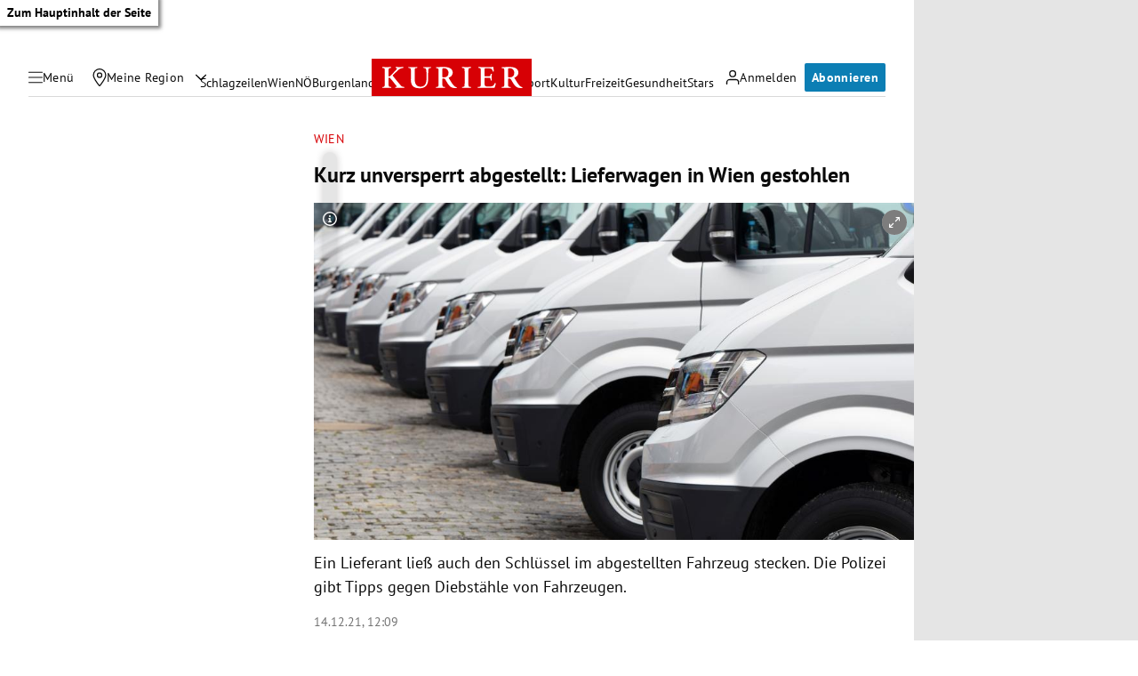

--- FILE ---
content_type: application/javascript; charset=utf-8
request_url: https://fundingchoicesmessages.google.com/f/AGSKWxU9HrFC4Cc6jhAUU5LwX9jv23STdTsyW1-XuNCrOHUm6DMAalFX7NJz77SNTyytg12TGTkosJq77oTn7jOZlMzNlPZgK-3X1J0yrNZzlNIUrZzVrYBzqgCaMtutFBQGJMZ-IF4tsg==?fccs=W251bGwsbnVsbCxudWxsLG51bGwsbnVsbCxudWxsLFsxNzY4ODkyMzM4LDM2MjAwMDAwMF0sbnVsbCxudWxsLG51bGwsW251bGwsWzcsNl0sbnVsbCxudWxsLG51bGwsbnVsbCxudWxsLG51bGwsbnVsbCxudWxsLG51bGwsMV0sImh0dHBzOi8va3VyaWVyLmF0L2Nocm9uaWsvd2llbi9rdXJ6LXVudmVyc3BlcnJ0LWFiZ2VzdGVsbHQtbGllZmVyd2FnZW4taW4td2llbi1nZXN0b2hsZW4vNDAxODQxMTQ1IixudWxsLFtbOCwiTTlsa3pVYVpEc2ciXSxbOSwiZW4tVVMiXSxbMTYsIlsxLDEsMV0iXSxbMTksIjIiXSxbMTcsIlswXSJdLFsyNCwiIl0sWzI5LCJmYWxzZSJdXV0
body_size: 111
content:
if (typeof __googlefc.fcKernelManager.run === 'function') {"use strict";this.default_ContributorServingResponseClientJs=this.default_ContributorServingResponseClientJs||{};(function(_){var window=this;
try{
var np=function(a){this.A=_.t(a)};_.u(np,_.J);var op=function(a){this.A=_.t(a)};_.u(op,_.J);op.prototype.getWhitelistStatus=function(){return _.F(this,2)};var pp=function(a){this.A=_.t(a)};_.u(pp,_.J);var qp=_.Zc(pp),rp=function(a,b,c){this.B=a;this.j=_.A(b,np,1);this.l=_.A(b,_.Nk,3);this.F=_.A(b,op,4);a=this.B.location.hostname;this.D=_.Dg(this.j,2)&&_.O(this.j,2)!==""?_.O(this.j,2):a;a=new _.Og(_.Ok(this.l));this.C=new _.bh(_.q.document,this.D,a);this.console=null;this.o=new _.jp(this.B,c,a)};
rp.prototype.run=function(){if(_.O(this.j,3)){var a=this.C,b=_.O(this.j,3),c=_.dh(a),d=new _.Ug;b=_.fg(d,1,b);c=_.C(c,1,b);_.hh(a,c)}else _.eh(this.C,"FCNEC");_.lp(this.o,_.A(this.l,_.Ae,1),this.l.getDefaultConsentRevocationText(),this.l.getDefaultConsentRevocationCloseText(),this.l.getDefaultConsentRevocationAttestationText(),this.D);_.mp(this.o,_.F(this.F,1),this.F.getWhitelistStatus());var e;a=(e=this.B.googlefc)==null?void 0:e.__executeManualDeployment;a!==void 0&&typeof a==="function"&&_.Qo(this.o.G,
"manualDeploymentApi")};var sp=function(){};sp.prototype.run=function(a,b,c){var d;return _.v(function(e){d=qp(b);(new rp(a,d,c)).run();return e.return({})})};_.Rk(7,new sp);
}catch(e){_._DumpException(e)}
}).call(this,this.default_ContributorServingResponseClientJs);
// Google Inc.

//# sourceURL=/_/mss/boq-content-ads-contributor/_/js/k=boq-content-ads-contributor.ContributorServingResponseClientJs.en_US.M9lkzUaZDsg.es5.O/d=1/exm=ad_blocking_detection_executable,kernel_loader,loader_js_executable/ed=1/rs=AJlcJMzanTQvnnVdXXtZinnKRQ21NfsPog/m=cookie_refresh_executable
__googlefc.fcKernelManager.run('\x5b\x5b\x5b7,\x22\x5b\x5bnull,\\\x22kurier.at\\\x22,\\\x22AKsRol_G2T4UPZOqOVd_Ky2sDtHOtDDuw_p8SNTrUnjh5ZCR1Vo2BVXxhSRrvPe_tn0vADOonUN4jEjnc4AfijYJrjRyak5lh0-yv8Wkym3f_BiuD1tc-7vWQvEdqlQn_EfZNcw23VrkF7Iv2ACkO-kZQ0mnuq5Fsg\\\\u003d\\\\u003d\\\x22\x5d,null,\x5b\x5bnull,null,null,\\\x22https:\/\/fundingchoicesmessages.google.com\/f\/AGSKWxUAtYjYJGa2oeEaUdMi0Sxc_SqcdK2h59WXu4J176fI0h0QZuEb6xLzwcs0jPy7A24MTQHI6fSR_BSZt8TsBmOFwFGVuaZhetM5mBuzZ2dmvXaSxIFsE5yI-y_M70xA2906cK8j8A\\\\u003d\\\\u003d\\\x22\x5d,null,null,\x5bnull,null,null,\\\x22https:\/\/fundingchoicesmessages.google.com\/el\/AGSKWxXlPXfRZ3XM1joFEdlHZkoa4GnwppyQ6Sr6mVelaZVIbuZ-svubEXh90SRVM7wGMGNpOaHP3E7n2uyLXiq9onX-kb9IeWhl6ZTW45-JWd-tKpuztEqGpDhxjhZKabLcd_RAP8d8ew\\\\u003d\\\\u003d\\\x22\x5d,null,\x5bnull,\x5b7,6\x5d,null,null,null,null,null,null,null,null,null,1\x5d\x5d,\x5b3,1\x5d\x5d\x22\x5d\x5d,\x5bnull,null,null,\x22https:\/\/fundingchoicesmessages.google.com\/f\/AGSKWxWrzGq7JnJWPn49EMCj5D2VKRAoiNW0MoopREIr9FqjQyNo3cPCdWzHvZG5NgEEqSNAlF-ECJlHx33MoGFC59lD1b5F4K2bUylyBGKdCKWtajM4MAEUk-UJ6w4OePS8-VVAfKjFkg\\u003d\\u003d\x22\x5d\x5d');}

--- FILE ---
content_type: application/javascript; charset=utf-8
request_url: https://fundingchoicesmessages.google.com/f/AGSKWxXQ1ck86L54HhI2Zsn7Fohu2RfH6irDIzmZSvj-Avt2JBKNm5fLpnjJQ4AiV0sTLJaHrC3RHxG0pFkL_Uv-okTZ5qZ1DY8nwhq5sy2KKXLdONJHQNNd5_tc3ORmS-UNTNcuCg9a8IMxcMzXTEHbgsNQi2f9AOxEJx8O9BV-7bQX4peioIPiQIDAYKGV/_/ads/zergnet./advrotator./fm-ads4./punder.php/advertsky.
body_size: -1290
content:
window['a15e0b8f-ac31-49ed-a51f-2d6bdf4d42b3'] = true;